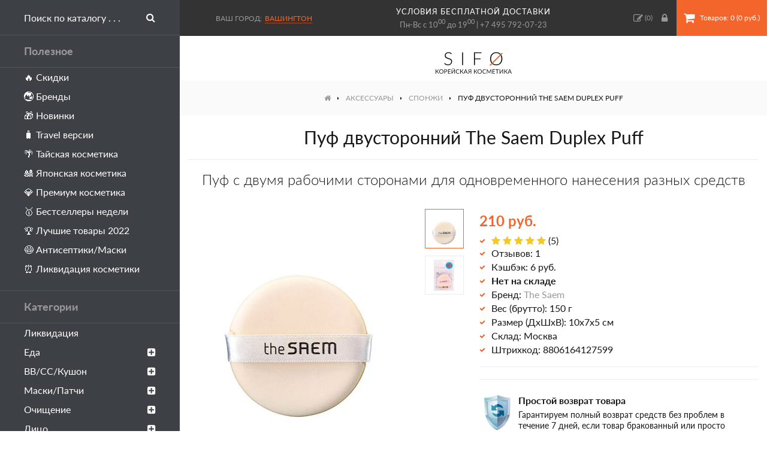

--- FILE ---
content_type: text/html; charset=utf-8
request_url: https://sifo.ru/puf-dvustoronnij-saem-duplex-puff
body_size: 15759
content:
<!DOCTYPE html>
<!--[if IE]><![endif]-->
<!--[if IE 8 ]><html dir="ltr" lang="ru" class="ie8"><![endif]-->
<!--[if IE 9 ]><html dir="ltr" lang="ru" class="ie9"><![endif]-->
<!--[if (gt IE 9)|!(IE)]><!-->
<html dir="ltr" lang="ru">
<!--<![endif]-->
<head>
<meta charset="UTF-8" />
<meta name="viewport" content="width=device-width, initial-scale=1">
<meta http-equiv="X-UA-Compatible" content="IE=edge">
<title>Пуф двусторонний The Saem Duplex Puff – купить в Москве | Интернет-магазин SIFO</title>
<base href="https://sifo.ru/" />
<meta name="description" content="Купить Пуф с двумя рабочими сторонами для одновременного нанесения разных средств от бренда The Saem по цене 210 руб. в интернет-магазине SIFO.ru с бесплатной доставкой по Москве и России. Способ применения, состав, фото и отзывы покупателей." />
<meta property="og:title" content="Пуф двусторонний The Saem Duplex Puff – купить в Москве | Интернет-магазин SIFO" />
<meta property="og:type" content="website" />
<meta property="og:url" content="https://sifo.ru/puf-dvustoronnij-saem-duplex-puff" />
<meta property="og:image" content="https://sifo.ru/image/cache/catalog/products/the-saem/puf-dvustoronnij-the-saem-duplex-puff/puf-dvustoronnij-the-saem-duplex-puff-700x700.webp" />
<meta property="og:site_name" content="SIFO.ru" />
<style>
@font-face {
	font-display: swap;
    font-family: 'Lato';
    src: local('Lato Regular'), local('Lato-Regular'),
		 url('css/fonts/latoregular.woff2') format('woff2'),
		 url('css/fonts/latoregular.woff') format('woff'),
		 url('css/fonts/latoregular.ttf') format('truetype');
    font-weight: 400;
    font-style: normal;
}
@font-face {
	font-display: swap;
    font-family: 'Lato';
    src: local('Lato Medium'), local('Lato-Medium'),
		 url('css/fonts/latomedium.woff2') format('woff2'),
		 url('css/fonts/latomedium.woff') format('woff'),
		 url('css/fonts/latomedium.ttf') format('truetype');
    font-weight: 500;
    font-style: normal;
}
@font-face {
	font-display: swap;
    font-family: 'Lato';
    src: local('Lato Bold'), local('Lato-Bold'),
		 url('css/fonts/latobold.woff2') format('woff2'),
		 url('css/fonts/latobold.woff') format('woff'),
		 url('css/fonts/latobold.ttf') format('truetype');
    font-weight: 700;
    font-style: normal;
}
@font-face {
	font-display: swap;
    font-family: 'Lato';
    src: local('Lato Light'), local('Lato-Light'),
		 url('css/fonts/latolight.woff2') format('woff2'),
		 url('css/fonts/latolight.woff') format('woff'),
		 url('css/fonts/latolight.ttf') format('truetype');
    font-weight: 300;
    font-style: normal;
}
@font-face {
	font-display: swap;
	font-family: 'FontAwesome';
	src:
		url('css/fonts/fontawesome-webfont.woff2') format('woff2'),
		url('css/fonts/fontawesome-webfont.woff') format('woff'),
		url('css/fonts/fontawesome-webfont.ttf') format('truetype'),
		url('css/fonts/fontawesome-webfont.svg#fontawesomeregular') format('svg');
	font-weight: normal;
	font-style: normal;
}
</style>
<link rel="icon" href="https://sifo.ru/image/catalog/favicon.svg" type="image/svg">
<link href="min/?g=sifo_css&f=css/stylesheet/stylesheet.css" rel="preload" as="style">
<link href="min/?g=sifo_js&f=catalog/view/javascript/common.js" rel="preload" as="script">
<link href="min/?g=sifo_css&f=css/stylesheet/stylesheet.css" rel="stylesheet">
<script src="min/?g=sifo_js&f=catalog/view/javascript/common.js"></script>
<link href="https://sifo.ru/puf-dvustoronnij-saem-duplex-puff" rel="canonical" />
<link href="https://sifo.ru/image/catalog/favicon-48x48.png" rel="icon" />
<!-- Google Tag Manager -->
<script>(function(w,d,s,l,i){w[l]=w[l]||[];w[l].push({'gtm.start':
new Date().getTime(),event:'gtm.js'});var f=d.getElementsByTagName(s)[0],
j=d.createElement(s),dl=l!='dataLayer'?'&l='+l:'';j.async=true;j.src=
'https://www.googletagmanager.com/gtm.js?id='+i+dl;f.parentNode.insertBefore(j,f);
})(window,document,'script','dataLayer','GTM-PPLCC46');</script>
<!-- End Google Tag Manager -->

								</head>
			
<body class="product-product-3061">
<!-- Google Tag Manager (noscript) -->
<noscript><iframe src="https://www.googletagmanager.com/ns.html?id=GTM-PPLCC46"
height="0" width="0" style="display:none;visibility:hidden"></iframe></noscript>
<!-- End Google Tag Manager (noscript) -->
<header class="flex fl-ai-center">
	<a class="sidebar-toggle lg-hide btn btn-primary"><i class="fa fa-bars"></i><span class="xs-hidden">Меню</span></a>
	<div id="city-select" class="prmn-cmngr"><span class="title">Ваш город:</span><a class="prmn-cmngr__city zone">Вашингтон</a>
<div class="prmn-cmngr__content">
	</div>
</div>
	<div class="header-info t-center sm-hidden">
		<a class="delivery-link" href="/dostavka-i-oplata">условия бесплатной доставки</a>
		Пн-Вс с 10<sup>00</sup> до 19<sup>00</sup> | <a href="tel:+74957920723">+7 495 792-07-23</a>
	</div>
	<div class="right flex fl-ai-center">
		<a href="https://sifo.ru/wishlist/"><i class="fa fa-pencil-square-o"></i><span class="hide-1300"> Закладки</span> (<span id="wishlist-total">0</span>)</a>
				<a class="popup-ajax account-link" data-mfp-src="https://sifo.ru/index.php?route=account/modal_account"><i class="fa fa-lock"></i><span class="hide-1300"> Вход</span></a>
				<div id="cart">
	<button type="button" class="btn btn-cart" onclick="location='https://sifo.ru/simplecheckout/'"><i class="fa fa-shopping-cart"></i><span id="cart-total" class="xs-hidden"> Товаров: 0 (0 руб.)</span></button>
</div>	</div>
</header>
<nav id="sidebar">
	<div id="search">
		<div class="search-wrapper flex">
			<input type="text" name="search" value="" placeholder="Поиск по каталогу . . ." />
			<button type="button" class="btn search-button"><i class="fa fa-search"></i></button>
		</div>
	</div>
	<div class="heading">Полезное</div>
	<ul class="list-unstyled level-1">
		<li><a href="/specials/">🔥 Скидки</a></li>
		<li><a href="/brands/">🌏 Бренды</a></li>
		<li><a href="/latest/">🎁 Новинки</a></li>
		<li><a href="/travel-versii/">🧳 Travel версии</a></li>
		<li><a href="/strany/tajskaya-kosmetika/">🌴 Тайская косметика</a></li>
		<li><a href="/strany/japan-cosmetics/">🎎 Японская косметика</a></li>
		<li><a href="/premium/">💎 Премиум косметика</a></li>
		<li><a href="/bestsellery/">🥇 Бестселлеры недели</a></li>
		<li><a href="/luchshaya-korejskaya-kosmetika/">🏆 Лучшие товары 2022</a></li>
		<li><a href="/zdorovye/antiseptik-dlya-ruk/">😷 Антисептики/Маски</a></li>
		<li><a href="/likvidaciya-kosmetiki/">⏰ Ликвидация косметики</a></li>
	</ul>
	<div class="heading">Категории</div>
	<ul class="list-unstyled level-1">
				<li>
						<a href="https://sifo.ru/likvidaciya-kosmetiki/">Ликвидация</a>
					</li>
				<li>
						<a class="dropdown-toggle">Еда<i class="menu-toggle fa fa-plus-square"></i></a>
			<ul class="dropdown-menu list-unstyled level-2">
								<li>
										<a href="https://sifo.ru/eda/napitki/">Напитки</a>
									</li>
								<li>
										<a class="dropdown-toggle">Сладости<i class="menu-toggle fa fa-plus-square"></i></a>
					<ul class="dropdown-menu level-3">
												<li>
							<a href="https://sifo.ru/eda/sladosti/dzhem/">Джем</a>
						</li>
												<li>
							<a href="https://sifo.ru/eda/sladosti/sirop/">Сироп</a>
						</li>
												<li>
							<a href="https://sifo.ru/eda/sladosti/hvorost/">Хворост</a>
						</li>
												<li>
							<a href="https://sifo.ru/eda/sladosti/zhele/">Желе</a>
						</li>
												<li>
							<a href="https://sifo.ru/eda/sladosti/karamel/">Карамель</a>
						</li>
												<li>
							<a href="https://sifo.ru/eda/sladosti/fruktovye-sneki-orehi/">Фруктовые снэки, орехи</a>
						</li>
											</ul>
									</li>
								<li>
										<a href="https://sifo.ru/eda/morskaya-kapusta/">Морская капуста</a>
									</li>
								<li>
										<a class="dropdown-toggle">Лапша, рис, супы<i class="menu-toggle fa fa-plus-square"></i></a>
					<ul class="dropdown-menu level-3">
												<li>
							<a href="https://sifo.ru/eda/lapsha-ris-supy/lapsha-bystrogo-prigotovleniya/">Лапша быстрого приготовления</a>
						</li>
												<li>
							<a href="https://sifo.ru/eda/lapsha-ris-supy/supy-bystrogo-prigotovleniya/">Супы быстрого приготовления</a>
						</li>
												<li>
							<a href="https://sifo.ru/eda/lapsha-ris-supy/lapsha-bystroj-varki/">Лапша быстрой варки</a>
						</li>
												<li>
							<a href="https://sifo.ru/eda/lapsha-ris-supy/topokki-risovye-klecki/">Топокки (рисовые клецки)</a>
						</li>
											</ul>
									</li>
								<li>
										<a href="https://sifo.ru/eda/ovoshi-marinovannye/">Овощи маринованные</a>
									</li>
								<li>
										<a class="dropdown-toggle">Масла, соусы, приправы<i class="menu-toggle fa fa-plus-square"></i></a>
					<ul class="dropdown-menu level-3">
												<li>
							<a href="https://sifo.ru/eda/masla-sousy-pripravy/marinady/">Маринады</a>
						</li>
												<li>
							<a href="https://sifo.ru/eda/masla-sousy-pripravy/pripravy/">Приправы</a>
						</li>
												<li>
							<a href="https://sifo.ru/eda/masla-sousy-pripravy/sousy/">Соусы</a>
						</li>
												<li>
							<a href="https://sifo.ru/eda/masla-sousy-pripravy/zapravki-dlya-salatov/">Заправки для салатов</a>
						</li>
												<li>
							<a href="https://sifo.ru/eda/masla-sousy-pripravy/masla-rastitelnye/">Масла растительные</a>
						</li>
											</ul>
									</li>
								<li><a href="https://sifo.ru/eda/">Все товары</a></li>
			</ul>
					</li>
				<li>
						<a class="dropdown-toggle">ВВ/СС/Кушон<i class="menu-toggle fa fa-plus-square"></i></a>
			<ul class="dropdown-menu list-unstyled level-2">
								<li>
										<a href="https://sifo.ru/bb-cc-krem/vv-krem/">BB крем</a>
									</li>
								<li>
										<a href="https://sifo.ru/bb-cc-krem/cc-krem/">СС крем</a>
									</li>
								<li>
										<a href="https://sifo.ru/bb-cc-krem/dd-krem/">ДД крем</a>
									</li>
								<li>
										<a href="https://sifo.ru/bb-cc-krem/kushon/">Кушон</a>
									</li>
								<li><a href="https://sifo.ru/bb-cc-krem/">Все товары</a></li>
			</ul>
					</li>
				<li>
						<a class="dropdown-toggle">Маски/Патчи<i class="menu-toggle fa fa-plus-square"></i></a>
			<ul class="dropdown-menu list-unstyled level-2">
								<li>
										<a href="https://sifo.ru/maski-patchi/tkanevye/">Тканевые</a>
									</li>
								<li>
										<a href="https://sifo.ru/maski-patchi/alginatnye/">Альгинатные</a>
									</li>
								<li>
										<a href="https://sifo.ru/maski-patchi/gidrogelevye/">Гидрогелевые</a>
									</li>
								<li>
										<a href="https://sifo.ru/maski-patchi/patchi-dlya-glaz/">Патчи для глаз</a>
									</li>
								<li>
										<a href="https://sifo.ru/maski-patchi/nochnye/">Ночные</a>
									</li>
								<li>
										<a href="https://sifo.ru/maski-patchi/maska-plyonka/">Маска-плёнка</a>
									</li>
								<li>
										<a class="dropdown-toggle">Смываемые<i class="menu-toggle fa fa-plus-square"></i></a>
					<ul class="dropdown-menu level-3">
												<li>
							<a href="https://sifo.ru/maski-patchi/smyvaemye/glinyanye/">Глиняные</a>
						</li>
												<li>
							<a href="https://sifo.ru/maski-patchi/smyvaemye/kislorodnye/">Кислородные</a>
						</li>
												<li>
							<a href="https://sifo.ru/maski-patchi/smyvaemye/krem-maski/">Крем-маски</a>
						</li>
											</ul>
									</li>
								<li>
										<a class="dropdown-toggle">Локальные<i class="menu-toggle fa fa-plus-square"></i></a>
					<ul class="dropdown-menu level-3">
												<li>
							<a href="https://sifo.ru/maski-patchi/lokalnye/dlya-nosa/">Для носа</a>
						</li>
												<li>
							<a href="https://sifo.ru/maski-patchi/lokalnye/dlya-gub/">Для губ</a>
						</li>
												<li>
							<a href="https://sifo.ru/maski-patchi/lokalnye/dlya-lica-1/">Для лица</a>
						</li>
												<li>
							<a href="https://sifo.ru/maski-patchi/lokalnye/dlya-shei/">Для шеи</a>
						</li>
											</ul>
									</li>
								<li>
										<a href="https://sifo.ru/maski-patchi/karboksiterapiya/">Карбокситерапия</a>
									</li>
								<li><a href="https://sifo.ru/maski-patchi/">Все товары</a></li>
			</ul>
					</li>
				<li>
						<a class="dropdown-toggle">Очищение<i class="menu-toggle fa fa-plus-square"></i></a>
			<ul class="dropdown-menu list-unstyled level-2">
								<li>
										<a href="https://sifo.ru/ochishenie/gidrofilnoe-maslo/">Гидрофильное масло</a>
									</li>
								<li>
										<a href="https://sifo.ru/ochishenie/gel-dlya-umyvaniya-lica/">Гель для умывания</a>
									</li>
								<li>
										<a href="https://sifo.ru/ochishenie/krem-loson/">Очищающий крем</a>
									</li>
								<li>
										<a href="https://sifo.ru/ochishenie/snyatie-makiyazha/">Снятие макияжа</a>
									</li>
								<li>
										<a href="https://sifo.ru/ochishenie/mylo-geli/">Мыло/Гели</a>
									</li>
								<li>
										<a href="https://sifo.ru/ochishenie/piling-skrab/">Пилинг</a>
									</li>
								<li>
										<a href="https://sifo.ru/ochishenie/skrab-dlya-lica/">Скраб</a>
									</li>
								<li>
										<a href="https://sifo.ru/ochishenie/penka/">Пенка</a>
									</li>
								<li><a href="https://sifo.ru/ochishenie/">Все товары</a></li>
			</ul>
					</li>
				<li>
						<a class="dropdown-toggle">Лицо<i class="menu-toggle fa fa-plus-square"></i></a>
			<ul class="dropdown-menu list-unstyled level-2">
								<li>
										<a href="https://sifo.ru/lico/tonik-toner/">Тонер/Тоник</a>
									</li>
								<li>
										<a class="dropdown-toggle">Сыворотка<i class="menu-toggle fa fa-plus-square"></i></a>
					<ul class="dropdown-menu level-3">
												<li>
							<a href="https://sifo.ru/lico/syvorotka-serum/syvorotki-dlya-lica/">Для лица</a>
						</li>
												<li>
							<a href="https://sifo.ru/lico/syvorotka-serum/syvorotki-dlya-glaz/">Для век</a>
						</li>
											</ul>
									</li>
								<li>
										<a href="https://sifo.ru/lico/essenciya-dlya-lica/">Эссенция</a>
									</li>
								<li>
										<a href="https://sifo.ru/lico/emulsiya-loson/">Эмульсия</a>
									</li>
								<li>
										<a class="dropdown-toggle">Крем/Гель<i class="menu-toggle fa fa-plus-square"></i></a>
					<ul class="dropdown-menu level-3">
												<li>
							<a href="https://sifo.ru/lico/krema-geli/dlya-glaz/">Для глаз</a>
						</li>
												<li>
							<a href="https://sifo.ru/lico/krema-geli/dlya-lica/">Для лица</a>
						</li>
											</ul>
									</li>
								<li>
										<a href="https://sifo.ru/lico/loson-dlya-lica/">Лосьон</a>
									</li>
								<li>
										<a href="https://sifo.ru/lico/maslo/">Масло</a>
									</li>
								<li>
										<a href="https://sifo.ru/lico/sprej-mist/">Спрей/Мист</a>
									</li>
								<li>
										<a href="https://sifo.ru/lico/kinezio-tejpy/">Тейпы</a>
									</li>
								<li><a href="https://sifo.ru/lico/">Все товары</a></li>
			</ul>
					</li>
				<li>
						<a class="dropdown-toggle">Волосы<i class="menu-toggle fa fa-plus-square"></i></a>
			<ul class="dropdown-menu list-unstyled level-2">
								<li>
										<a href="https://sifo.ru/volosy/filler-dlya-volos/">Филлеры</a>
									</li>
								<li>
										<a href="https://sifo.ru/volosy/shampun/">Шампунь</a>
									</li>
								<li>
										<a href="https://sifo.ru/volosy/kondicioner/">Кондиционер</a>
									</li>
								<li>
										<a href="https://sifo.ru/volosy/maski-tritmenty/">Маска/Крем</a>
									</li>
								<li>
										<a href="https://sifo.ru/volosy/syvorotkaessenciya/">Сыворотка</a>
									</li>
								<li>
										<a href="https://sifo.ru/volosy/essenciya-dlya-volos/">Эссенция</a>
									</li>
								<li>
										<a href="https://sifo.ru/volosy/mistsprej/">Мист/Спрей</a>
									</li>
								<li>
										<a href="https://sifo.ru/volosy/uhod-za-volosami/">Для кожи головы</a>
									</li>
								<li>
										<a href="https://sifo.ru/volosy/ukladka/">Для укладки</a>
									</li>
								<li>
										<a href="https://sifo.ru/volosy/okrashivanie/">Окрашивание</a>
									</li>
								<li>
										<a href="https://sifo.ru/volosy/tonic-dlya-volos/">Тоник</a>
									</li>
								<li>
										<a href="https://sifo.ru/volosy/maslo-dlya-volos/">Масло</a>
									</li>
								<li><a href="https://sifo.ru/volosy/">Все товары</a></li>
			</ul>
					</li>
				<li>
						<a class="dropdown-toggle">Макияж<i class="menu-toggle fa fa-plus-square"></i></a>
			<ul class="dropdown-menu list-unstyled level-2">
								<li>
										<a class="dropdown-toggle">Лицо<i class="menu-toggle fa fa-plus-square"></i></a>
					<ul class="dropdown-menu level-3">
												<li>
							<a href="https://sifo.ru/makiyazh/lico-1/baza-pod-makiyazh/">База/Праймер</a>
						</li>
												<li>
							<a href="https://sifo.ru/makiyazh/lico-1/tonalnaya-osnova/">Тональная основа</a>
						</li>
												<li>
							<a href="https://sifo.ru/makiyazh/lico-1/konsiler/">Консилер</a>
						</li>
												<li>
							<a href="https://sifo.ru/makiyazh/lico-1/pudra/">Пудра</a>
						</li>
												<li>
							<a href="https://sifo.ru/makiyazh/lico-1/rumyana/">Румяна</a>
						</li>
												<li>
							<a href="https://sifo.ru/makiyazh/lico-1/hajlajter/">Хайлайтер</a>
						</li>
												<li>
							<a href="https://sifo.ru/makiyazh/lico-1/fiksator/">Фиксатор</a>
						</li>
											</ul>
									</li>
								<li>
										<a class="dropdown-toggle">Глаза<i class="menu-toggle fa fa-plus-square"></i></a>
					<ul class="dropdown-menu level-3">
												<li>
							<a href="https://sifo.ru/makiyazh/glaza/teni/">Тени</a>
						</li>
												<li>
							<a href="https://sifo.ru/makiyazh/glaza/tush/">Тушь</a>
						</li>
												<li>
							<a href="https://sifo.ru/makiyazh/glaza/podvodka-dlya-glaz/">Подводка</a>
						</li>
												<li>
							<a href="https://sifo.ru/makiyazh/glaza/karandash/">Карандаш</a>
						</li>
												<li>
							<a href="https://sifo.ru/makiyazh/glaza/brovi/">Для бровей</a>
						</li>
												<li>
							<a href="https://sifo.ru/makiyazh/glaza/naklejki-dlya-vek/">Наклейки для век</a>
						</li>
												<li>
							<a href="https://sifo.ru/makiyazh/glaza/nakladnye-resnicy/">Накладные ресницы</a>
						</li>
											</ul>
									</li>
								<li>
										<a class="dropdown-toggle">Губы<i class="menu-toggle fa fa-plus-square"></i></a>
					<ul class="dropdown-menu level-3">
												<li>
							<a href="https://sifo.ru/makiyazh/guby/tint/">Тинт</a>
						</li>
												<li>
							<a href="https://sifo.ru/makiyazh/guby/pomada/">Помада</a>
						</li>
												<li>
							<a href="https://sifo.ru/makiyazh/guby/balzam/">Бальзам/Блеск</a>
						</li>
												<li>
							<a href="https://sifo.ru/makiyazh/guby/karandash-dlya-gub/">Карандаш</a>
						</li>
											</ul>
									</li>
								<li>
										<a class="dropdown-toggle">Ногти<i class="menu-toggle fa fa-plus-square"></i></a>
					<ul class="dropdown-menu level-3">
												<li>
							<a href="https://sifo.ru/makiyazh/nogti/lak/">Лак</a>
						</li>
												<li>
							<a href="https://sifo.ru/makiyazh/nogti/nabory-dlya-dizajna-nogtej/">Дизайн ногтей</a>
						</li>
												<li>
							<a href="https://sifo.ru/makiyazh/nogti/nakladnye-nogti/">Накладные ногти</a>
						</li>
												<li>
							<a href="https://sifo.ru/makiyazh/nogti/pilki/">Пилки</a>
						</li>
												<li>
							<a href="https://sifo.ru/makiyazh/nogti/uhod-za-nogtyami/">Уход за ногтями</a>
						</li>
												<li>
							<a href="https://sifo.ru/makiyazh/nogti/lampy/">Лампы</a>
						</li>
											</ul>
									</li>
								<li><a href="https://sifo.ru/makiyazh/">Все товары</a></li>
			</ul>
					</li>
				<li>
						<a class="dropdown-toggle">Тело<i class="menu-toggle fa fa-plus-square"></i></a>
			<ul class="dropdown-menu list-unstyled level-2">
								<li>
										<a class="dropdown-toggle">Для рук<i class="menu-toggle fa fa-plus-square"></i></a>
					<ul class="dropdown-menu level-3">
												<li>
							<a href="https://sifo.ru/telo/dlya-ruk/kremy-dlya-ruk/">Кремы для рук</a>
						</li>
												<li>
							<a href="https://sifo.ru/telo/dlya-ruk/maski-dlya-ruk/">Маски для рук</a>
						</li>
											</ul>
									</li>
								<li>
										<a class="dropdown-toggle">Для ног<i class="menu-toggle fa fa-plus-square"></i></a>
					<ul class="dropdown-menu level-3">
												<li>
							<a href="https://sifo.ru/telo/dlya-nog/nosochki-dlya-pedikyura/">Пилинг-носочки</a>
						</li>
												<li>
							<a href="https://sifo.ru/telo/dlya-nog/krem-dlya-nog/">Кремы для ног</a>
						</li>
												<li>
							<a href="https://sifo.ru/telo/dlya-nog/maski-dlya-nog/">Маски для ног</a>
						</li>
												<li>
							<a href="https://sifo.ru/telo/dlya-nog/patchi-dlya-nog/">Патчи для ног</a>
						</li>
												<li>
							<a href="https://sifo.ru/telo/dlya-nog/sprei-dlya-nog/">Спрей для ног</a>
						</li>
												<li>
							<a href="https://sifo.ru/telo/dlya-nog/sredstva-dlya-pedikyura/">Педикюр</a>
						</li>
												<li>
							<a href="https://sifo.ru/telo/dlya-nog/skraby-dlya-nog/">Скраб для ног</a>
						</li>
											</ul>
									</li>
								<li>
										<a class="dropdown-toggle">Для тела<i class="menu-toggle fa fa-plus-square"></i></a>
					<ul class="dropdown-menu level-3">
												<li>
							<a href="https://sifo.ru/telo/dlya-tela/krem-dlya-tela/">Крем для тела</a>
						</li>
												<li>
							<a href="https://sifo.ru/telo/dlya-tela/maslo-dlya-tela/">Масло для тела</a>
						</li>
												<li>
							<a href="https://sifo.ru/telo/dlya-tela/loson-dlya-tela/">Лосьон для тела</a>
						</li>
												<li>
							<a href="https://sifo.ru/telo/dlya-tela/molochko-dlya-tela/">Молочко для тела</a>
						</li>
											</ul>
									</li>
								<li>
										<a href="https://sifo.ru/telo/skrabpiling/">Скраб</a>
									</li>
								<li>
										<a href="https://sifo.ru/telo/efirnye-masla/">Эфирные масла</a>
									</li>
								<li>
										<a href="https://sifo.ru/telo/massazhnoe-maslo/">Масло для массажа</a>
									</li>
								<li>
										<a href="https://sifo.ru/telo/universalnye-geli/">Универсальные гели</a>
									</li>
								<li><a href="https://sifo.ru/telo/">Все товары</a></li>
			</ul>
					</li>
				<li>
						<a class="dropdown-toggle">Гигиена<i class="menu-toggle fa fa-plus-square"></i></a>
			<ul class="dropdown-menu list-unstyled level-2">
								<li>
										<a class="dropdown-toggle">Для ванны и душа<i class="menu-toggle fa fa-plus-square"></i></a>
					<ul class="dropdown-menu level-3">
												<li>
							<a href="https://sifo.ru/gigiena/dlya-vanny/mylo/">Мыло</a>
						</li>
												<li>
							<a href="https://sifo.ru/gigiena/dlya-vanny/mochalki/">Мочалки</a>
						</li>
												<li>
							<a href="https://sifo.ru/gigiena/dlya-vanny/gel-dlya-dusha/">Гель для душа</a>
						</li>
												<li>
							<a href="https://sifo.ru/gigiena/dlya-vanny/sol-dlya-vanny/">Соль для ванны</a>
						</li>
												<li>
							<a href="https://sifo.ru/gigiena/dlya-vanny/pena-dlya-vanny/">Пена для ванны</a>
						</li>
												<li>
							<a href="https://sifo.ru/gigiena/dlya-vanny/maslo-dlya-vanny/">Масло для ванны</a>
						</li>
											</ul>
									</li>
								<li>
										<a class="dropdown-toggle">Для полости рта<i class="menu-toggle fa fa-plus-square"></i></a>
					<ul class="dropdown-menu level-3">
												<li>
							<a href="https://sifo.ru/gigiena/gigiena-polosti-rta/zubnye-shyotki/">Зубные щётки</a>
						</li>
												<li>
							<a href="https://sifo.ru/gigiena/gigiena-polosti-rta/zubnye-pasty/">Зубные пасты</a>
						</li>
												<li>
							<a href="https://sifo.ru/gigiena/gigiena-polosti-rta/zubnye-niti/">Зубные нити</a>
						</li>
											</ul>
									</li>
								<li>
										<a href="https://sifo.ru/gigiena/prokladki/">Прокладки</a>
									</li>
								<li>
										<a href="https://sifo.ru/gigiena/dezodorant/">Дезодорант</a>
									</li>
								<li>
										<a href="https://sifo.ru/gigiena/salfetki/">Салфетки</a>
									</li>
								<li>
										<a href="https://sifo.ru/gigiena/perchatki/">Перчатки</a>
									</li>
								<li>
										<a href="https://sifo.ru/gigiena/dlya-britya/">Для бритья</a>
									</li>
								<li>
										<a href="https://sifo.ru/gigiena/depilyaciya/">Депиляция</a>
									</li>
								<li><a href="https://sifo.ru/gigiena/">Все товары</a></li>
			</ul>
					</li>
				<li>
						<a href="https://sifo.ru/nabory/">Наборы</a>
					</li>
				<li class="current open">
						<a class="dropdown-toggle">Аксессуары<i class="menu-toggle fa fa-plus-square"></i></a>
			<ul class="dropdown-menu list-unstyled level-2">
								<li>
										<a href="https://sifo.ru/aksessuary/kistochki/">Кисти</a>
									</li>
								<li>
										<a href="https://sifo.ru/aksessuary/raschyoski/">Расчёски</a>
									</li>
								<li class="current open">
										<a href="https://sifo.ru/aksessuary/sponzhi-pufy/">Спонжи</a>
									</li>
								<li>
										<a href="https://sifo.ru/aksessuary/rezinki-dlya-volos/">Резинки для волос</a>
									</li>
								<li>
										<a href="https://sifo.ru/aksessuary/massazhery-dlya-lica-i-tela/">Массажеры</a>
									</li>
								<li>
										<a href="https://sifo.ru/aksessuary/podushechki-dlya-glaz/">Подушечки для глаз</a>
									</li>
								<li>
										<a href="https://sifo.ru/aksessuary/shetka-dlya-suhogo-massazha/">Щетка для сухого массажа</a>
									</li>
								<li><a href="https://sifo.ru/aksessuary/">Все товары</a></li>
			</ul>
					</li>
				<li>
						<a class="dropdown-toggle">Уход за домом<i class="menu-toggle fa fa-plus-square"></i></a>
			<ul class="dropdown-menu list-unstyled level-2">
								<li>
										<a class="dropdown-toggle">Для стирки<i class="menu-toggle fa fa-plus-square"></i></a>
					<ul class="dropdown-menu level-3">
												<li>
							<a href="https://sifo.ru/uhod-za-domom/sredstva-dlya-stirki/stiralnye-poroshki/">Стиральный порошок</a>
						</li>
												<li>
							<a href="https://sifo.ru/uhod-za-domom/sredstva-dlya-stirki/kondicionery-dlya-belya/">Кондиционер для белья</a>
						</li>
												<li>
							<a href="https://sifo.ru/uhod-za-domom/sredstva-dlya-stirki/pyatnovyvoditeli/">Пятновыводители</a>
						</li>
												<li>
							<a href="https://sifo.ru/uhod-za-domom/sredstva-dlya-stirki/mylo-dlya-stirki/">Мыло для стирки</a>
						</li>
												<li>
							<a href="https://sifo.ru/uhod-za-domom/sredstva-dlya-stirki/meshki-dlya-stirki/">Мешки для стирки</a>
						</li>
											</ul>
									</li>
								<li>
										<a href="https://sifo.ru/uhod-za-domom/sredstva-dlya-mytya-posudy/">Для мытья посуды</a>
									</li>
								<li>
										<a href="https://sifo.ru/uhod-za-domom/dlya-kuhni/">Для кухни</a>
									</li>
								<li>
										<a href="https://sifo.ru/uhod-za-domom/dlya-komnaty/">Для комнаты</a>
									</li>
								<li>
										<a class="dropdown-toggle">Для одежды и обуви<i class="menu-toggle fa fa-plus-square"></i></a>
					<ul class="dropdown-menu level-3">
												<li>
							<a href="https://sifo.ru/uhod-za-domom/dlya-odezhdy-i-obuvi/stelki/">Стельки</a>
						</li>
											</ul>
									</li>
								<li>
										<a href="https://sifo.ru/uhod-za-domom/dlya-vannoy-i-tualeta/">Для ванной и туалета</a>
									</li>
								<li>
										<a href="https://sifo.ru/uhod-za-domom/tovary-dlya-zhivotnyh/">Для животных</a>
									</li>
								<li><a href="https://sifo.ru/uhod-za-domom/">Все товары</a></li>
			</ul>
					</li>
				<li>
						<a class="dropdown-toggle">Здоровье<i class="menu-toggle fa fa-plus-square"></i></a>
			<ul class="dropdown-menu list-unstyled level-2">
								<li>
										<a href="https://sifo.ru/zdorovye/bady/">БАДы</a>
									</li>
								<li>
										<a href="https://sifo.ru/zdorovye/kompressy/">Компресс</a>
									</li>
								<li>
										<a href="https://sifo.ru/zdorovye/mazi-balzam/">Мазь/Бальзам</a>
									</li>
								<li>
										<a href="https://sifo.ru/zdorovye/antiseptik-dlya-ruk/">Антисептик для рук</a>
									</li>
								<li>
										<a href="https://sifo.ru/zdorovye/magnitnaya-terapiya/">Магнитная терапия</a>
									</li>
								<li>
										<a href="https://sifo.ru/zdorovye/sredstva-ot-prostudy/">Средства от простуды</a>
									</li>
								<li><a href="https://sifo.ru/zdorovye/">Все товары</a></li>
			</ul>
					</li>
				<li>
						<a href="https://sifo.ru/solncezashitnye-sredstva/">Защита от солнца</a>
					</li>
				<li>
						<a href="https://sifo.ru/dlya-zagara-v-solyarii/">Для загара в солярии</a>
					</li>
				<li>
						<a href="https://sifo.ru/dlya-muzhchin/">Для мужчин</a>
					</li>
				<li>
						<a href="https://sifo.ru/kokosovoe-maslo-oil/">Кокосовое масло</a>
					</li>
				<li>
						<a class="dropdown-toggle">Парфюмерия<i class="menu-toggle fa fa-plus-square"></i></a>
			<ul class="dropdown-menu list-unstyled level-2">
								<li>
										<a href="https://sifo.ru/parfyumeriya/koncentrirovannye-duhi/">Концентрированные</a>
									</li>
								<li>
										<a href="https://sifo.ru/parfyumeriya/maslyanye-duhi/">Масляные духи</a>
									</li>
								<li><a href="https://sifo.ru/parfyumeriya/">Все товары</a></li>
			</ul>
					</li>
				<li>
						<a class="dropdown-toggle">Бижутерия<i class="menu-toggle fa fa-plus-square"></i></a>
			<ul class="dropdown-menu list-unstyled level-2">
								<li>
										<a href="https://sifo.ru/ukrasheniya/braslety/">Браслеты</a>
									</li>
								<li>
										<a href="https://sifo.ru/ukrasheniya/kole/">Колье</a>
									</li>
								<li>
										<a href="https://sifo.ru/ukrasheniya/sergi/">Серьги</a>
									</li>
								<li>
										<a href="https://sifo.ru/ukrasheniya/choker/">Чокер</a>
									</li>
								<li><a href="https://sifo.ru/ukrasheniya/">Все товары</a></li>
			</ul>
					</li>
			</ul>
	<div class="heading">Информация</div>
	<ul class="list-unstyled level-1">
		<li><a href="https://sifo.ru/dostavka-i-oplata">Доставка и оплата</a></li>
		<li><a href="https://sifo.ru/contact-us/">Адрес и контакты</a></li>
		<li><a href="/beauty_blog/">Beauty блог</a></li>
	</ul>
</nav>
<div id="container">
	<div id="logo" class="t-center">
				<a href="https://sifo.ru/"><img src="https://sifo.ru/image/catalog/logo.png" srcset="image/catalog/logo-x3.png 2x" title="SIFO.ru" alt="SIFO.ru" class="img-responsive" width="130" height="40" /></a>
			</div><div class="breadcrumbs-wrapper">
	<div class="container">
		<ol itemscope itemtype="http://schema.org/BreadcrumbList" class="breadcrumbs list-inline">
												<li itemprop="itemListElement" itemscope itemtype="http://schema.org/ListItem">
						<a itemprop="item" href="https://sifo.ru/">
							<span itemprop="name"><i class="fa fa-home"></i><span class="hidden">Главная</span></span>
							<meta itemprop="position" content="1" />
						</a>
					</li>
																<li itemprop="itemListElement" itemscope itemtype="http://schema.org/ListItem">
						<a itemprop="item" href="https://sifo.ru/aksessuary/">
							<span itemprop="name">Аксессуары</span>
							<meta itemprop="position" content="2" />
						</a>
					</li>
																<li itemprop="itemListElement" itemscope itemtype="http://schema.org/ListItem">
						<a itemprop="item" href="https://sifo.ru/aksessuary/sponzhi-pufy/">
							<span itemprop="name">Спонжи</span>
							<meta itemprop="position" content="3" />
						</a>
					</li>
																<li>
						<strong>Пуф двусторонний The Saem Duplex Puff</strong>
					</li>
									</ol>
	</div>
</div>
<div id="content" class="product" itemscope itemtype="http://schema.org/Product">
	<div class="container ">
		<h1 itemprop="name">Пуф двусторонний The Saem Duplex Puff</h1>
		<h2 class="model">Пуф с двумя рабочими сторонами для одновременного нанесения разных средств</h2>
		<div class="product-info flex xs-wrap md-nowrap fl-m10">
						<div class="left xs-1 md-2">
												<div class="gallery-wrapper flex fl-wrap md-nowrap fl-m10">
					<div id="main-thumb" class="image xs-1 sm-5555">
						<div class="items">
														<a class="thumbnail" href="https://sifo.ru/image/cache/catalog/products/the-saem/puf-dvustoronnij-the-saem-duplex-puff/puf-dvustoronnij-the-saem-duplex-puff-700x700.webp"><img itemprop="image" class="img-responsive" src="https://sifo.ru/image/cache/catalog/products/the-saem/puf-dvustoronnij-the-saem-duplex-puff/puf-dvustoronnij-the-saem-duplex-puff-700x700.webp" alt="Пуф двусторонний The Saem Duplex Puff" /></a>
														<a class="thumbnail ov-none" href="https://sifo.ru/image/cache/catalog/products/the-saem/puf-dvustoronnij-the-saem-duplex-puff/puf-dvustoronnij-the-saem-duplex-puff-77426-700x700.webp"><img class="img-responsive" src="https://sifo.ru/image/cache/catalog/products/the-saem/puf-dvustoronnij-the-saem-duplex-puff/puf-dvustoronnij-the-saem-duplex-puff-77426-700x700.webp" alt="Пуф двусторонний The Saem Duplex Puff" /></a>
													</div>
					</div>
					<div class="image-additional xs-1 md-4">
						<div class="items">
														<a class="img-wrapper"><img class="img-responsive" src="https://sifo.ru/image/cache/catalog/products/the-saem/puf-dvustoronnij-the-saem-duplex-puff/puf-dvustoronnij-the-saem-duplex-puff-100x100.webp" alt="Пуф двусторонний The Saem Duplex Puff"></a>
														<a class="img-wrapper"><img class="img-responsive" src="https://sifo.ru/image/cache/catalog/products/the-saem/puf-dvustoronnij-the-saem-duplex-puff/puf-dvustoronnij-the-saem-duplex-puff-77426-100x100.webp" alt="Пуф двусторонний The Saem Duplex Puff"></a>
													</div>
					</div>
				</div>
															</div>
						<div id="product" class="right xs-1 md-2">
								<div class="price-block" itemprop="offers" itemscope itemtype="http://schema.org/Offer">
					<link itemprop="availability" href="https://schema.org/OutOfStock" />
					<meta itemprop="priceValidUntil" content="2026-02-01" />
					<link itemprop="url" href="https://sifo.ru/puf-dvustoronnij-saem-duplex-puff" content="https://sifo.ru/puf-dvustoronnij-saem-duplex-puff" property="" />
					<meta itemprop="priceCurrency" content="RUB" />
					<meta itemprop="price" content="210.00" />
										<span class="price-new">210 руб.</span>
									</div>
								<ul class="list-unstyled product-details">
					<li>
						<div class="rating">
																					<i class="fa fa-star"></i>
																												<i class="fa fa-star"></i>
																												<i class="fa fa-star"></i>
																												<i class="fa fa-star"></i>
																												<i class="fa fa-star"></i>
																					(5)
						</div>
					</li>
					<li>Отзывов: 1</li>
										<li>Кэшбэк: 6 руб.</li>
															<li><strong>Нет на складе</strong></li>
															<li>Бренд: <a href="https://sifo.ru/saem"><span itemprop="brand">The Saem</span></a></li>
																				<li>Вес (брутто): 150 г</li>
															<li>Размер (ДхШхВ): 10x7x5 см</li>
															<li>Склад: Москва</li>
															<li>Штрихкод: <span itemprop="sku">8806164127599</span></li>
									</ul>
								<div class="buttons-block flex fl-start" style="display:none;">
										<a id="button-waitlist" data-mfp-src="https://sifo.ru/index.php?route=product/product/waitlist&amp;pr_id=3061" class="btn btn-lg popup-ajax ">Уведомить о наличии</a>
										<a class="btn btn-square btn-wishlist" onclick="wishlist.add('3061');"><i class="fa fa-heart-o"></i></a>
					<a class="btn btn-square" onclick="compare.add('3061');"><i class="fa fa-balance-scale"></i></a>
					<input type="hidden" name="product_id" value="3061" />
				</div>
												<div class="return">
                     <div style="margin: 10px 0;"><img src="/image/return-policy.png" height="60px" width="60px" title="возврат товара" alt="возврат товара"></div>
                     <div style="margin: 5px;">
					   <p style="margin: 5px 0; font-weight: bold;">Простой возврат товара</p>
                         <p style="font-size: 14px;">Гарантируем полный возврат средств без проблем в течение 7 дней, если товар бракованный или просто оказался для Вас ненужным | <a href="/sposob-vozvrata-tovara" target="_blank">Подробнее</a></p>
                     </div>
	              </div>
				
				
			</div>
		</div>
		<div class="nav-tabs tabs flex fl-start xs-wrap md-nowrap">
						<a class="nav" data-target="#tab-description">Описание</a>
									<a class="nav" data-target="#tab-attributes">Характеристики</a>
									<a class="nav" data-target="#tab-delivery">Доставка и оплата</a>
					</div>
		<div class="tabs-wrapper">
						<div id="tab-description" class="tab-content type1">
				<p>Двусторонний пуф – незаменимая вещь для нанесения пудры, тонального крема или румян, а также устранения жирного блеска вне дома. Воздушная поверхность из целлюлозы легко набирает и отдает косметические средства, распределяя их равномерным слоем.</p><p> Благодаря двум рабочим сторонам позволяет одновременно наносить разные продукты. Изготовлен из прочного и безопасного материала, который долго прослужит и не вызовет раздражения. Легко помещается в косметичке и всегда придет на помощь в непредвиденной ситуации.</p><h3>Способ применения</h3><p>Наносите средства круговыми движениями. Регулярно очищайте пуф не агрессивными моющими средствами.</p>							</div>
									<div id="tab-attributes" class="tab-content type1">
				<table class="table table-attributes">
															<tr>
						<td>Тип продукта</td>
						<td>Пуф</td>
					</tr>
										<tr>
						<td>Производство</td>
						<td>Южная Корея</td>
					</tr>
																				<tr>
						<td>Назначение</td>
						<td>Для макияжа</td>
					</tr>
														</table>
			</div>
									<div id="tab-delivery" class="tab-content type1">    <h2 style="text-align: center;">Время работы</h2>
    <p style="text-align: center;">
      <span style="font-size: large; color: #f3652a;">Пн-Вс с 10:00 до 19:00</span>
    </p>
  
    <h2 style="text-align: center;">Адрес склада</h2>
    <p style="text-align: center;">
      <span style="font-size: large; color: #f3652a;">г.Москва, ул. Кирпичная д.20с6</span>
    </p>
 <h2 style="text-align: center;">ВНИМАНИЕ!</h2>
<p style="text-align: center;">
      <span style="font-size: large; color: red;">Заказы через сайт не принимаются, все наши товары можно приобрести на маркетплейсах Ozon и WildBerries. <br>Ссылки на товары размещены на страницах продукции. Самовывоза со склада нет.</span>
    </p>
<hr><br><br><br></div>
					</div>
				
						<div class="rating-summary t-center" itemprop="aggregateRating" itemscope itemtype="http://schema.org/AggregateRating">
			<div class="avarage-rating">
				<div class="rating">
															<i class="fa fa-star"></i>
																				<i class="fa fa-star"></i>
																				<i class="fa fa-star"></i>
																				<i class="fa fa-star"></i>
																				<i class="fa fa-star"></i>
														</div>
				<span itemprop="ratingValue">5</span>
			</div>
			<div class="total-reviews">Отзывов: <span itemprop="reviewCount">1</span></div>
			<div class="total-recommend">100% клиентов рекомендуют этот товар</div>
		</div>
		<div class="options-summary review-options flex fl-wrap fl-m15">
						<div class="review-option xs-1 md-2 flex">
				<div class="title">Эффективность</div>
				<div class="graph">
					<div class="mark flex">
						<span>Мне не подошло</span>
						<span>Отличная</span>
					</div>
					<div class="scale flex">
						<i></i>
						<i></i>
						<i></i>
						<i></i>
						<i></i>
						<i class="current" style="left:80%"></i>
					</div>
				</div>
			</div>
						<div class="review-option xs-1 md-2 flex">
				<div class="title">Запах</div>
				<div class="graph">
					<div class="mark flex">
						<span>Не нравится</span>
						<span>Приятный</span>
					</div>
					<div class="scale flex">
						<i></i>
						<i></i>
						<i></i>
						<i></i>
						<i></i>
						<i class="current" style="left:80%"></i>
					</div>
				</div>
			</div>
						<div class="review-option xs-1 md-2 flex">
				<div class="title">Практичность</div>
				<div class="graph">
					<div class="mark flex">
						<span>Проблемная</span>
						<span>Супер</span>
					</div>
					<div class="scale flex">
						<i></i>
						<i></i>
						<i></i>
						<i></i>
						<i></i>
						<i class="current" style="left:80%"></i>
					</div>
				</div>
			</div>
						<div class="review-option xs-1 md-2 flex">
				<div class="title">Сложность</div>
				<div class="graph">
					<div class="mark flex">
						<span>Высокая</span>
						<span>Лёгкая</span>
					</div>
					<div class="scale flex">
						<i></i>
						<i></i>
						<i></i>
						<i></i>
						<i></i>
						<i class="current" style="left:80%"></i>
					</div>
				</div>
			</div>
					</div>
		<div class="buttons t-center">
						<a class="btn btn-red popup-ajax" data-mfp-src="https://sifo.ru/index.php?route=account/modal_account&amp;reload=true">Войдите, чтобы добавить отзыв</a>
					</div>
		<div class="review-sorts t-center">
			<a class="active" data-sort="date_added">Новые</a>
			<a data-sort="upvotes">Полезные</a>
			<a data-sort="rating">Лучшие</a>
			<a data-sort="rating" data-order="ASC">Низший рейтинг</a>
		</div>
		<ul id="review-list" class="list-unstyled">
						<li class="review-item" itemprop="review" itemscope itemtype="http://schema.org/Review">
				<div class="top flex fl-start fl-ai-center">
					<i class="fa fa-star star-rating" itemprop="reviewRating" itemscope itemtype="http://schema.org/Rating">
						<meta itemprop="worstRating" content = "1">
						<meta itemprop="bestRating" content = "5">
						<span itemprop="ratingValue">5</span>
					</i>
					<div class="title" itemprop="name">удобный аксессуар.</div>
				</div>
				<div class="flex fl-wrap md-nowrap fl-m20"> 
					<div class="left xs-1">
						<div class="author">
							<a class="name"><span itemprop="author">Ольга</span></a>
														<span class="recommend">рекомендует этот товар</span>
													</div>
						<div class="author-info">
														Возраст: 45 и старше, 														Тип кожи: Комбинированная, 														Опыт использования: Около недели													</div>
						<div class="text" itemprop="description">очень удобная вещица!!!Хорошо впитывает кожное сало,к вечеру кожа начинает блестеть,а другую сторону сразу  использую для нанесения пудры-очень удобно!!</div>
					</div>
					<div class="review-options xs-1 md-2">
												<div class="review-option flex">
							<div class="title">Эффективность</div>
							<div class="graph">
								<div class="mark flex">
									<span class="current" style="left:80%">Отличная</span>
								</div>
								<div class="scale flex">
									<i></i>
									<i></i>
									<i></i>
									<i></i>
									<i></i>
									<i class="current" style="left:80%"></i>
								</div>
							</div>
						</div>
												<div class="review-option flex">
							<div class="title">Запах</div>
							<div class="graph">
								<div class="mark flex">
									<span class="current" style="left:80%">Приятный</span>
								</div>
								<div class="scale flex">
									<i></i>
									<i></i>
									<i></i>
									<i></i>
									<i></i>
									<i class="current" style="left:80%"></i>
								</div>
							</div>
						</div>
												<div class="review-option flex">
							<div class="title">Практичность</div>
							<div class="graph">
								<div class="mark flex">
									<span class="current" style="left:80%">Супер</span>
								</div>
								<div class="scale flex">
									<i></i>
									<i></i>
									<i></i>
									<i></i>
									<i></i>
									<i class="current" style="left:80%"></i>
								</div>
							</div>
						</div>
												<div class="review-option flex">
							<div class="title">Сложность</div>
							<div class="graph">
								<div class="mark flex">
									<span class="current" style="left:80%">Лёгкая</span>
								</div>
								<div class="scale flex">
									<i></i>
									<i></i>
									<i></i>
									<i></i>
									<i></i>
									<i class="current" style="left:80%"></i>
								</div>
							</div>
						</div>
											</div>
				</div>
				<div class="bottom flex">
					<div class="date-added" itemprop="datePublished">2017-12-13 21:31:20</div>
					<a class="upvote"><i class="fa fa-heart-o"><span>6</span></i></a>
				</div>
			</li>
						<li class="review-pagination flex fl-wrap fl-center">
												<a class="active">1</a>
											</li>
		</ul>
								<div>
    <ul class="advantages-list list-unstyled flex fl-ai-center fl-wrap fl-m10">	<li class="xs-2 md-4 shine"><img class="img-responsive" alt="Безопасность" src="image/catalog/social/shield.webp"></li>	<li class="xs-2 md-4 shine"><img class="img-responsive" alt="Гарантия Качества" src="image/catalog/social/circle.webp"></li>	<li class="xs-2 md-4 shine"><img class="img-responsive" alt="Эксперты в корейской косметике" src="image/catalog/social/expert.webp"></li>	<li class="xs-2 md-4 shine"><img class="img-responsive" alt="Официальный дилер из Южной Кореи" src="image/catalog/social/triangle.webp"></li></ul></div>
<!-- Convead Widget -->
<script>
window.ConveadSettings = {
    app_key: "230e85ed1b8b5fe24861a20c5752704d"
};

(function(w,d,c){w[c]=w[c]||function(){(w[c].q=w[c].q||[]).push(arguments)};var ts = (+new Date()/86400000|0)*86400;var s = d.createElement('script');s.async = true;s.charset = 'utf-8';s.src = 'https://tracker.convead.io/widgets/'+ts+'/widget-230e85ed1b8b5fe24861a20c5752704d.js';var x = d.getElementsByTagName('script')[0];x.parentNode.insertBefore(s, x);})(window,document,'convead');
convead('event', 'view_product', {"product_id":"3061","product_name":"\u041f\u0443\u0444 \u0434\u0432\u0443\u0441\u0442\u043e\u0440\u043e\u043d\u043d\u0438\u0439 The Saem Duplex Puff","price":"210.0000","product_url":"https:\/\/sifo.ru\/puf-dvustoronnij-saem-duplex-puff"});
</script>
<!-- /Convead Widget -->
<div class="articles-module box">
		<div class="box-heading">BEAUTY BLOG</div>
		<div class="flex fl-wrap fl-m5">
				<div class="article-wrapper xs-1 md-3">
			<a href="https://sifo.ru/likbez-po-sredstvam-ochicsheniya-kozhi" class="article-item flex fl-column">
				<span class="name">Ликбез по средствам очищения кожи</span>
								<img src="https://sifo.ru/image/cache/catalog/blog/likbez_cleansing/0-380x210.webp" alt="Ликбез по средствам очищения кожи" class="img-responsive" />
							</a>
		</div>
				<div class="article-wrapper xs-1 md-3">
			<a href="https://sifo.ru/9-butimifov-v-kotorye-davno-nuzhno-perestat-verit" class="article-item flex fl-column">
				<span class="name">9 бьюти-мифов, в которые давно нужно перестать верить</span>
								<img src="https://sifo.ru/image/cache/catalog/blog/beauty-myth/0-380x210.webp" alt="9 бьюти-мифов, в которые давно нужно перестать верить" class="img-responsive" />
							</a>
		</div>
				<div class="article-wrapper xs-1 md-3">
			<a href="https://sifo.ru/fillery-dlya-volos-panaceya-salonnomu-uhodu" class="article-item flex fl-column">
				<span class="name">Филлеры для волос из Кореи</span>
								<img src="https://sifo.ru/image/cache/catalog/blog/hair-fillers/0-380x210.webp" alt="Филлеры для волос из Кореи" class="img-responsive" />
							</a>
		</div>
			</div>
</div>	</div>
	<meta itemprop="description" content="Купить Пуф с двумя рабочими сторонами для одновременного нанесения разных средств от бренда The Saem по цене 210 руб. в интернет-магазине SIFO.ru с бесплатной доставкой по Москве и России. Способ применения, состав, фото и отзывы покупателей.">
<script>
$(document).delegate('.load-iframe', 'click', function() {
	var video = $(this).data('video');
	var html = '<iframe class="video" src="https://www.youtube.com/embed/' + video + '?vq=hd1080&autoplay=true" width="1920" height="1080" frameborder="0" autoplay="1" allow="accelerometer; autoplay; encrypted-media; gyroscope; picture-in-picture" allowfullscreen></iframe>';
	$(this).parent().addClass('loaded');
	$(this).parent().html(html);
});
$('.show-review').on('click', function() {
	$('#review-form').slideDown();
	$('html, body').animate({ scrollTop: $('#review-form').offset().top}, 'slow');
});
$('#button-cart').on('click', function() {
	$.ajax({
		url: 'index.php?route=checkout/cart/add',
		type: 'post',
		data: $('#product input[type=\'text\'], #product input[type=\'hidden\'], #product input[type=\'radio\']:checked, #product input[type=\'checkbox\']:checked, #product select, #product textarea'),
		dataType: 'json',
		success: function(json) {
			$('.alert, .text-danger, #notification').remove();
			$('.form-group').removeClass('has-error');

			if (json['error']) {
				if (json['error']['option']) {
					for (i in json['error']['option']) {
						var element = $('#tab-option' + i.replace('_', '-'));
						element.append('<div class="text-danger">' + json['error']['option'][i] + '</div>');
					}
				}
				$('.text-danger').parent().addClass('has-error');
				$('html, body').animate({ scrollTop: $('.options').offset().top}, 'slow');
			}

			if (json['success']) {
				$('#container').append('<div id="notification">'+ json['success'] + '</div>');
				$('#cart-total').html(json['total']);
				
				if (typeof dataLayer != 'undefined') {
					dataLayer.push({
						'event': 'addToCart',
						"ecommerce": {
							"add": {
								"products": [
									{
										"id": json['product']['product_id'],
										"name": json['product']['name'],
										"price": json['product']['price'],
										"brand": json['product']['brand'],
										"quantity": json['product']['quantity'],
																				"brand": "The Saem",
																				"category": "Спонжи"
									}
								]
							}
						}
					});
					
					dataLayer.push({
						"event": "pologil_v_korzinu_karta",
					});
				}
				
				if (typeof ym != 'undefined') {
					ym(39760865, 'reachGoal', 'pologil_v_korzinu_karta');
				}
				
				
				setTimeout(function () {
					$('#cart-total').html(json['total']);
					$('#notification').addClass('loaded');
				}, 100);
				clearTimeout(toNotification);
				
				toNotification = setTimeout(function () {
					$('#notification').fadeOut();
				}, 4000);
			}
		},
        error: function(xhr, ajaxOptions, thrownError) {
            alert(thrownError + "\r\n" + xhr.statusText + "\r\n" + xhr.responseText);
        }
	});
});

function clearViewed() {
	$.ajax({
		url: 'index.php?route=product/product/clearViewed',
		type: 'post',
		//dataType: 'json',
		success: function() {
			$('.box-product.viewed').remove();
		},
        error: function(xhr, ajaxOptions, thrownError) {
            alert(thrownError + "\r\n" + xhr.statusText + "\r\n" + xhr.responseText);
        }
	});
};

$(document).ready(function() {
	if (typeof dataLayer != 'undefined') {
		dataLayer.push({
			'event': 'viewedProductPage',
			"ecommerce": {
				"detail": {
					"products": [
						{
							"id": "3061",
							"name" : "Пуф двусторонний The Saem Duplex Puff",
							"price": 210.00,
														"brand": "The Saem",
														"category": "Спонжи"
						}
					]
				}
			}
		});
	}
	$(document).on('change', '.option-tab select', function() {
		var current_option = $('option:selected', this);
		if (typeof current_option.data('change-image') !== 'undefined') {
			opt_id = current_option.val();
			slideno = $('.ov-' + current_option.val()).data('slick-index');
			$('#main-thumb .items').slick('slickGoTo', slideno);
		}
	});
	
	$(document).delegate('.review-sorts a:not(.active), .review-pagination a:not(.active)', 'click', function(e) {
		var data = 'product_id=3061';
		if (typeof $(this).data('sort') !== 'undefined') {
			data = data + '&sort=' + $(this).data('sort');
		}
		if (typeof $(this).data('order') !== 'undefined') {
			data = data + '&order=' + $(this).data('order');
		}
		if (typeof $(this).data('page') !== 'undefined') {
			data = data + '&page=' + $(this).data('page');
		} else {
			$('.review-sorts a').removeClass('active');
			$(this).addClass('active');
		}
		$.ajax({
			url: 'index.php?route=product/product/review',
			type: 'post',
			data: data,
			dataType: 'html',
			success: function(html) {
				$('#review-list').html(html);
				$('html, body').animate({ scrollTop: $('.review-sorts').offset().top - 60}, 'slow');

			},
			error: function(xhr, ajaxOptions, thrownError) {
				alert(thrownError + "\r\n" + xhr.statusText + "\r\n" + xhr.responseText);
			}
		});
	});
	
	$('.tabs .nav').tabs('576');
	$('.product-info .left').magnificPopup({
		type:'image',
		delegate: '.thumbnail',
		gallery: {
			enabled:true
		}
	});
	
		$('#main-thumb .items').slick({
		width: "100%",
		centerMode: false,
		arrows: false,
		dots: false,
		//infinite: false,
		slidesToShow: 1,
		slidesToScroll: 1,
		fade: true,
		lazyLoad: 'progressive',
		asNavFor: '.image-additional .items'
	});
	
	$('.image-additional .items').slick({
		centerMode: true,
		vertical: true,
		verticalSwiping: true,
		arrows: false,
		dots: false,
		//infinite: false,
		slidesToShow: 5,
		slidesToScroll: 1,
		focusOnSelect: true,
		asNavFor: '#main-thumb .items',
		responsive: [
			{
				breakpoint: 576,
				settings: {
					vertical: false,
					verticalSwiping: false,
					centerMode: false
				}
			}
		]
	});
		
	var hash = window.location.hash;
	if (hash) {
		var hashpart = hash.split('#');
		var  vals = hashpart[1].split('-');
		for (i=0; i<vals.length; i++) {
			$('div.options').find('select option[value="'+vals[i]+'"]').attr('selected', true).trigger('select');
			$('div.options').find('input[type="radio"][value="'+vals[i]+'"]').attr('checked', true).trigger('click');
		}
	}
	
	$('.box-product.related .items').slick(buildCarousel('.related'));
	$('.box-product.viewed .items').slick(buildCarousel('.viewed'));
	
	$(document).on('click', '.product-info .btn-wishlist', function() {
		if (typeof ym != 'undefined') {
			ym(39760865, 'reachGoal', 'dobavil_v_izbrannoe_karta');
		}
		
		if (typeof dataLayer != 'undefined') {
			dataLayer.push({
				"event": "dobavil_v_izbrannoe_karta",
			});
		}
	});
});

function buildCarousel(cont){
	return {
		variableWidth: false,
		centerMode: false,
		slidesToShow: 5,
		slidesToScroll: 5,
		infinite: false,
		arrows: true,
		dots: true,
		prevArrow: $(cont + ' .left'),
		nextArrow: $(cont + ' .right'),
		appendDots: $(cont + ' .dots'),
		customPaging: function() {
			return '';
		},
		responsive: [
			{
				breakpoint: 1300,
				settings: {
					arrows: false
				}
			},
			{
				breakpoint: 992,
				settings: {
					slidesToShow: 4,
					slidesToScroll: 4
					
				}
			},
			{
				breakpoint: 768,
				settings: {
					slidesToShow: 3,
					slidesToScroll: 3
				}
			},
			{
				breakpoint: 576,
				settings: {
					slidesToShow: 2,
					slidesToScroll: 2
				}
			}
		]
	};
}
</script>
</div>
</div>
<footer>
	<ul class="footer-advantages list-unstyled flex fl-wrap fl-m10 fl-ai-center">
		<li class="xs-1 sm-2 md-3 lg-4">
			<a href="/dostavka-i-oplata" target="_blank">
				<i class="ico ico-bb"></i>
				<span class="title">Доставка по РФ и СНГ</span>
				<span class="text">Пункты выдачи Boxberry</span>
			</a>
		</li>
		<li class="xs-1 sm-2 md-3 lg-4">
			<a>
				<i class="ico ico-present"></i>
				<span class="title">Большой ассортимент</span>
				<span class="text">Все лучшие бренды</span>
			</a>
		</li>
		<li class="xs-1 sm-2 md-3 lg-4">
			<a href="/programma-loyalnosti" target="_blank">
				<i class="ico ico-bonus"></i>
				<span class="title">Выгодная система бонусов</span>
				<span class="text">20р. за каждый отзыв о товаре!</span>
			</a>
		</li>
		<li class="xs-1 sm-2 md-1 lg-4">
			<a href="/dostavka-i-oplata" target="_blank" class="ico-payment"></a>
		</li>
	</ul>
	<div class="container">
		<div class="flex fl-m10 fl-wrap columns t-center">
			<div class="xs-1 sm-3">
				<div class="title">Информация</div>
				<ul class="list-unstyled">
					<li><a href="/publichnaya-oferta-internet-magazina-sifo-o-prodazhe-tovara">Публичная оферта</a></li>
					<li><a href="https://sifo.ru/contact-us/">Адрес &amp; Контакты</a></li>
					<li><a href="/programma-loyalnosti">Программа лояльности</a></li>
					<li><a href="/dostavka-i-oplata">Доставка и оплата</a></li>
					<li><a href="/usloviya-vozvrata">Условия возврата</a></li>
					<li><a href="/o-kompanii">О компании</a></li>
				</ul>
			</div>
			<div class="xs-1 sm-3">
				<div class="title">Дополнительно</div>
				<ul class="list-unstyled">
					<li><a href="/politika-v-otnoshenii-obrabotki-personalnyh-dannyh">Политика конфиденциальности</a></li>
					<li><a href="/bestsellery/">Выбор покупателей</a></li>
					<li><a href="https://sifo.ru/latest/">Новые поступления</a></li>
					<li><a href="https://sifo.ru/specials/">Акции &amp; Скидки</a></li>
					<li><a href="https://sifo.ru/brands/">Лучшие бренды</a></li>
					<li><a href="/vakansii">Вакансии</a></li>
				</ul>
			</div>
			<div class="xs-1 sm-3">
				<div class="title">Контакты</div>
				<ul class="list-unstyled">
					<li>Россия, г. Москва</li>
					<li>ул. Кирпичная, 20с6</li>
					<li>Пн-Вс с 10:00 до 19:00</li>
					<li><a href="tel:+74957920723">+7 495 792-07-23</a></li>
					<li><a href="mailto:order@sifo.ru">order@sifo.ru</a></li>
					<li><a href="mailto:info@sifo.ru">info@sifo.ru</a></li>
				</ul>
			</div>
		</div>
	</div>
	<div id="powered">
		<div class="container t-center">
			<div class="logo">  
								<a href="https://sifo.ru/"><img src="image/catalog/logo.png" alt="sifo.ru" class="img-responsive" /></a>
							</div>
			<ul class="list-inline soc-links">
				<li><a href="https://www.instagram.com/sifo_shop/" target="_blank">Instagram</a></li>
				<li><a href="https://vk.com/sifo_ru" target="_blank">ВКонтакте</a></li>
				<li><a href="https://www.facebook.com/sifo.shop/" target="_blank">Facebook</a></li>
			</ul>
			<div class="copyright">ООО "СИФО" © 2025 <br>Все права защищены</div> 
		</div>
	</div>
</footer>
<div class="body-shadow"></div>
<script src="https://www.artfut.com/static/tagtag.min.js?campaign_code=1a55918d81" async onerror='var self = this;window.ADMITAD=window.ADMITAD||{},ADMITAD.Helpers=ADMITAD.Helpers||{},ADMITAD.Helpers.generateDomains=function(){for(var e=new Date,n=Math.floor(new Date(2020,e.getMonth(),e.getDate()).setUTCHours(0,0,0,0)/1e3),t=parseInt(1e12*(Math.sin(n)+1)).toString(30),i=["de"],o=[],a=0;a<i.length;++a)o.push({domain:t+"."+i[a],name:t});return o},ADMITAD.Helpers.findTodaysDomain=function(e){function n(){var o=new XMLHttpRequest,a=i[t].domain,D="https://"+a+"/";o.open("HEAD",D,!0),o.onload=function(){setTimeout(e,0,i[t])},o.onerror=function(){++t<i.length?setTimeout(n,0):setTimeout(e,0,void 0)},o.send()}var t=0,i=ADMITAD.Helpers.generateDomains();n()},window.ADMITAD=window.ADMITAD||{},ADMITAD.Helpers.findTodaysDomain(function(e){if(window.ADMITAD.dynamic=e,window.ADMITAD.dynamic){var n=function(){return function(){return self.src?self:""}}(),t=n(),i=(/campaign_code=([^&]+)/.exec(t.src)||[])[1]||"";t.parentNode.removeChild(t);var o=document.getElementsByTagName("head")[0],a=document.createElement("script");a.src="https://www."+window.ADMITAD.dynamic.domain+"/static/"+window.ADMITAD.dynamic.name.slice(1)+window.ADMITAD.dynamic.name.slice(0,1)+".min.js?campaign_code="+i,o.appendChild(a)}});'></script>
<!-- Yandex.Metrika counter -->
<script>
   (function(m,e,t,r,i,k,a){m[i]=m[i]||function(){(m[i].a=m[i].a||[]).push(arguments)};
   m[i].l=1*new Date();k=e.createElement(t),a=e.getElementsByTagName(t)[0],k.async=1,k.src=r,a.parentNode.insertBefore(k,a)})
   (window, document, "script", "https://mc.yandex.ru/metrika/tag.js", "ym");

   ym(39760865, "init", {
        clickmap:true,
        trackLinks:true,
        accurateTrackBounce:true,
        webvisor:true,
        trackHash:true,
        ecommerce:"dataLayer"
   });
</script>
<noscript><div><img src="https://mc.yandex.ru/watch/39760865" style="position:absolute; left:-9999px;" alt="" /></div></noscript>
<!-- /Yandex.Metrika counter -->
<!-- Facebook Pixel Code -->
<script>
!function(f,b,e,v,n,t,s)
{if(f.fbq)return;n=f.fbq=function(){n.callMethod?
n.callMethod.apply(n,arguments):n.queue.push(arguments)};
if(!f._fbq)f._fbq=n;n.push=n;n.loaded=!0;n.version='2.0';
n.queue=[];t=b.createElement(e);t.async=!0;
t.src=v;s=b.getElementsByTagName(e)[0];
s.parentNode.insertBefore(t,s)}(window, document,'script',
'https://connect.facebook.net/en_US/fbevents.js');
fbq('init', '249676639667106');
fbq('track', 'PageView');
</script>
<noscript><img height="1" width="1" style="display:none"
src="https://www.facebook.com/tr?id=249676639667106&ev=PageView&noscript=1"
/></noscript>
<!-- End Facebook Pixel Code -->
<!-- Begin Talk-Me {literal} -->
<script>
(function(d, w, m) {
	window.supportAPIMethod = m;
	var s = d.createElement('script');
	s.id = 'supportScript'; s.charset = 'utf-8';
	s.async = true;
	var id = '5a446fe56b9d7de0d0c44748805f2012';
	s.src = 'https://lcab.talk-me.ru/support/support.js?h='+id;
	var sc = d.getElementsByTagName('script')[0];
	w[m] = w[m] || function() { (w[m].q = w[m].q || []).push(arguments); };
	if (sc) sc.parentNode.insertBefore(s, sc);
	else d.documentElement.firstChild.appendChild(s);
})(document, window, 'TalkMe');
</script>
<!-- {/literal} End Talk-Me -->
</body></html>